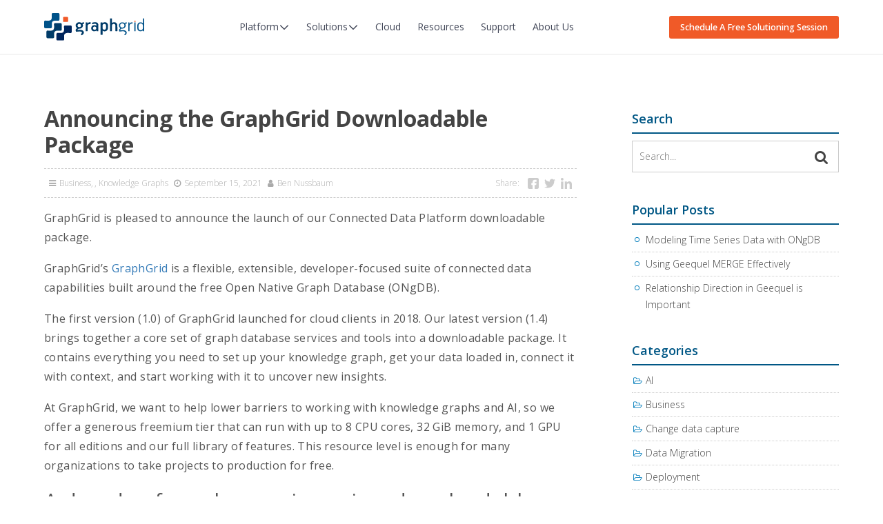

--- FILE ---
content_type: text/html; charset=UTF-8
request_url: https://graphgrid.com/blog/graphgrid-package/
body_size: 14440
content:
<!DOCTYPE html>
<html>
    <head>

        <meta charset="utf-8">
        <meta name="viewport" content="width=device-width, initial-scale=1, maximum-scale=1, user-scalable=no" />
        <meta name="google-site-verification" content="Y-RS4L8_9tkcg3xfl-a76MRkIxpML_BxKF8nnu9tlCM" />
        <title>Announcing the GraphGrid Downloadable Package - GraphGrid | Platform for Data &amp; Analytics &raquo;  :: GraphGrid</title>

        <link rel="icon" type="image/png" href="https://cdn.graphgrid.com/content/uploads/2020/10/30114606/Untitled-1-300x300-1.png">
        
        <meta name='robots' content='index, follow, max-image-preview:large, max-snippet:-1, max-video-preview:-1' />

	<!-- This site is optimized with the Yoast SEO Premium plugin v25.5 (Yoast SEO v26.7) - https://yoast.com/wordpress/plugins/seo/ -->
	<meta name="description" content="Announcing the launch of the GraphGrid downloadable package. A developer-focused suite of connected data capabilities built around ONgDB." />
	<link rel="canonical" href="https://graphgrid.com/blog/graphgrid-package/" />
	<meta property="og:locale" content="en_US" />
	<meta property="og:type" content="article" />
	<meta property="og:title" content="Announcing the GraphGrid Downloadable Package" />
	<meta property="og:description" content="Announcing the launch of the GraphGrid downloadable package. A developer-focused suite of connected data capabilities built around ONgDB." />
	<meta property="og:url" content="https://graphgrid.com/blog/graphgrid-package/" />
	<meta property="og:site_name" content="GraphGrid" />
	<meta property="article:publisher" content="https://facebook.com/graphgrid" />
	<meta property="article:published_time" content="2021-09-15T21:45:12+00:00" />
	<meta property="article:modified_time" content="2023-05-30T14:49:56+00:00" />
	<meta property="og:image" content="https://cdn.graphgrid.com/content/uploads/2015/04/25221922/logo%402x.png" />
	<meta property="og:image:width" content="363" />
	<meta property="og:image:height" content="100" />
	<meta property="og:image:type" content="image/png" />
	<meta name="author" content="Ben Nussbaum" />
	<meta name="twitter:card" content="summary_large_image" />
	<meta name="twitter:creator" content="@graphgrid" />
	<meta name="twitter:site" content="@graphgrid" />
	<meta name="twitter:label1" content="Written by" />
	<meta name="twitter:data1" content="Ben Nussbaum" />
	<meta name="twitter:label2" content="Est. reading time" />
	<meta name="twitter:data2" content="4 minutes" />
	<script type="application/ld+json" class="yoast-schema-graph">{"@context":"https://schema.org","@graph":[{"@type":"Article","@id":"https://graphgrid.com/blog/graphgrid-package/#article","isPartOf":{"@id":"https://graphgrid.com/blog/graphgrid-package/"},"author":{"name":"Ben Nussbaum","@id":"https://graphgrid.com/#/schema/person/1a1deba7fa058d6b0b4775cd67499cbd"},"headline":"Announcing the GraphGrid Downloadable Package","datePublished":"2021-09-15T21:45:12+00:00","dateModified":"2023-05-30T14:49:56+00:00","mainEntityOfPage":{"@id":"https://graphgrid.com/blog/graphgrid-package/"},"wordCount":866,"commentCount":0,"keywords":["Connected Data Platform","launch","product launch"],"articleSection":["Business","Knowledge Graphs"],"inLanguage":"en-US","potentialAction":[{"@type":"CommentAction","name":"Comment","target":["https://graphgrid.com/blog/graphgrid-package/#respond"]}]},{"@type":"WebPage","@id":"https://graphgrid.com/blog/graphgrid-package/","url":"https://graphgrid.com/blog/graphgrid-package/","name":"Announcing the GraphGrid Downloadable Package - GraphGrid | Platform for Data & Analytics","isPartOf":{"@id":"https://graphgrid.com/#website"},"datePublished":"2021-09-15T21:45:12+00:00","dateModified":"2023-05-30T14:49:56+00:00","author":{"@id":"https://graphgrid.com/#/schema/person/1a1deba7fa058d6b0b4775cd67499cbd"},"description":"Announcing the launch of the GraphGrid downloadable package. A developer-focused suite of connected data capabilities built around ONgDB.","breadcrumb":{"@id":"https://graphgrid.com/blog/graphgrid-package/#breadcrumb"},"inLanguage":"en-US","potentialAction":[{"@type":"ReadAction","target":["https://graphgrid.com/blog/graphgrid-package/"]}]},{"@type":"BreadcrumbList","@id":"https://graphgrid.com/blog/graphgrid-package/#breadcrumb","itemListElement":[{"@type":"ListItem","position":1,"name":"Blog","item":"https://graphgrid.com/blog/"},{"@type":"ListItem","position":2,"name":"Announcing the GraphGrid Downloadable Package"}]},{"@type":"WebSite","@id":"https://graphgrid.com/#website","url":"https://graphgrid.com/","name":"GraphGrid","description":"Solutions for a Connected World","potentialAction":[{"@type":"SearchAction","target":{"@type":"EntryPoint","urlTemplate":"https://graphgrid.com/?s={search_term_string}"},"query-input":{"@type":"PropertyValueSpecification","valueRequired":true,"valueName":"search_term_string"}}],"inLanguage":"en-US"},{"@type":"Person","@id":"https://graphgrid.com/#/schema/person/1a1deba7fa058d6b0b4775cd67499cbd","name":"Ben Nussbaum","image":{"@type":"ImageObject","inLanguage":"en-US","@id":"https://graphgrid.com/#/schema/person/image/","url":"https://secure.gravatar.com/avatar/dace7121b3bf47b3ba601a1d531814724abf468dfe78886dcc0ae721b2cb8cba?s=96&d=mm&r=g","contentUrl":"https://secure.gravatar.com/avatar/dace7121b3bf47b3ba601a1d531814724abf468dfe78886dcc0ae721b2cb8cba?s=96&d=mm&r=g","caption":"Ben Nussbaum"},"url":"https://graphgrid.com/blog/author/bennussbaum/"}]}</script>
	<!-- / Yoast SEO Premium plugin. -->


<link rel='dns-prefetch' href='//code.jquery.com' />
<link rel='dns-prefetch' href='//cdnjs.cloudflare.com' />
<link rel="alternate" title="oEmbed (JSON)" type="application/json+oembed" href="https://graphgrid.com/wp-json/oembed/1.0/embed?url=https%3A%2F%2Fgraphgrid.com%2Fblog%2Fgraphgrid-package%2F" />
<link rel="alternate" title="oEmbed (XML)" type="text/xml+oembed" href="https://graphgrid.com/wp-json/oembed/1.0/embed?url=https%3A%2F%2Fgraphgrid.com%2Fblog%2Fgraphgrid-package%2F&#038;format=xml" />
<style id='wp-img-auto-sizes-contain-inline-css' type='text/css'>
img:is([sizes=auto i],[sizes^="auto," i]){contain-intrinsic-size:3000px 1500px}
/*# sourceURL=wp-img-auto-sizes-contain-inline-css */
</style>
<style id='wp-emoji-styles-inline-css' type='text/css'>

	img.wp-smiley, img.emoji {
		display: inline !important;
		border: none !important;
		box-shadow: none !important;
		height: 1em !important;
		width: 1em !important;
		margin: 0 0.07em !important;
		vertical-align: -0.1em !important;
		background: none !important;
		padding: 0 !important;
	}
/*# sourceURL=wp-emoji-styles-inline-css */
</style>
<link rel='stylesheet' id='wp-block-library-css' href='https://graphgrid.com/wp-includes/css/dist/block-library/style.min.css?ver=6.9' type='text/css' media='all' />
<style id='global-styles-inline-css' type='text/css'>
:root{--wp--preset--aspect-ratio--square: 1;--wp--preset--aspect-ratio--4-3: 4/3;--wp--preset--aspect-ratio--3-4: 3/4;--wp--preset--aspect-ratio--3-2: 3/2;--wp--preset--aspect-ratio--2-3: 2/3;--wp--preset--aspect-ratio--16-9: 16/9;--wp--preset--aspect-ratio--9-16: 9/16;--wp--preset--color--black: #000000;--wp--preset--color--cyan-bluish-gray: #abb8c3;--wp--preset--color--white: #ffffff;--wp--preset--color--pale-pink: #f78da7;--wp--preset--color--vivid-red: #cf2e2e;--wp--preset--color--luminous-vivid-orange: #ff6900;--wp--preset--color--luminous-vivid-amber: #fcb900;--wp--preset--color--light-green-cyan: #7bdcb5;--wp--preset--color--vivid-green-cyan: #00d084;--wp--preset--color--pale-cyan-blue: #8ed1fc;--wp--preset--color--vivid-cyan-blue: #0693e3;--wp--preset--color--vivid-purple: #9b51e0;--wp--preset--gradient--vivid-cyan-blue-to-vivid-purple: linear-gradient(135deg,rgb(6,147,227) 0%,rgb(155,81,224) 100%);--wp--preset--gradient--light-green-cyan-to-vivid-green-cyan: linear-gradient(135deg,rgb(122,220,180) 0%,rgb(0,208,130) 100%);--wp--preset--gradient--luminous-vivid-amber-to-luminous-vivid-orange: linear-gradient(135deg,rgb(252,185,0) 0%,rgb(255,105,0) 100%);--wp--preset--gradient--luminous-vivid-orange-to-vivid-red: linear-gradient(135deg,rgb(255,105,0) 0%,rgb(207,46,46) 100%);--wp--preset--gradient--very-light-gray-to-cyan-bluish-gray: linear-gradient(135deg,rgb(238,238,238) 0%,rgb(169,184,195) 100%);--wp--preset--gradient--cool-to-warm-spectrum: linear-gradient(135deg,rgb(74,234,220) 0%,rgb(151,120,209) 20%,rgb(207,42,186) 40%,rgb(238,44,130) 60%,rgb(251,105,98) 80%,rgb(254,248,76) 100%);--wp--preset--gradient--blush-light-purple: linear-gradient(135deg,rgb(255,206,236) 0%,rgb(152,150,240) 100%);--wp--preset--gradient--blush-bordeaux: linear-gradient(135deg,rgb(254,205,165) 0%,rgb(254,45,45) 50%,rgb(107,0,62) 100%);--wp--preset--gradient--luminous-dusk: linear-gradient(135deg,rgb(255,203,112) 0%,rgb(199,81,192) 50%,rgb(65,88,208) 100%);--wp--preset--gradient--pale-ocean: linear-gradient(135deg,rgb(255,245,203) 0%,rgb(182,227,212) 50%,rgb(51,167,181) 100%);--wp--preset--gradient--electric-grass: linear-gradient(135deg,rgb(202,248,128) 0%,rgb(113,206,126) 100%);--wp--preset--gradient--midnight: linear-gradient(135deg,rgb(2,3,129) 0%,rgb(40,116,252) 100%);--wp--preset--font-size--small: 13px;--wp--preset--font-size--medium: 20px;--wp--preset--font-size--large: 36px;--wp--preset--font-size--x-large: 42px;--wp--preset--spacing--20: 0.44rem;--wp--preset--spacing--30: 0.67rem;--wp--preset--spacing--40: 1rem;--wp--preset--spacing--50: 1.5rem;--wp--preset--spacing--60: 2.25rem;--wp--preset--spacing--70: 3.38rem;--wp--preset--spacing--80: 5.06rem;--wp--preset--shadow--natural: 6px 6px 9px rgba(0, 0, 0, 0.2);--wp--preset--shadow--deep: 12px 12px 50px rgba(0, 0, 0, 0.4);--wp--preset--shadow--sharp: 6px 6px 0px rgba(0, 0, 0, 0.2);--wp--preset--shadow--outlined: 6px 6px 0px -3px rgb(255, 255, 255), 6px 6px rgb(0, 0, 0);--wp--preset--shadow--crisp: 6px 6px 0px rgb(0, 0, 0);}:where(.is-layout-flex){gap: 0.5em;}:where(.is-layout-grid){gap: 0.5em;}body .is-layout-flex{display: flex;}.is-layout-flex{flex-wrap: wrap;align-items: center;}.is-layout-flex > :is(*, div){margin: 0;}body .is-layout-grid{display: grid;}.is-layout-grid > :is(*, div){margin: 0;}:where(.wp-block-columns.is-layout-flex){gap: 2em;}:where(.wp-block-columns.is-layout-grid){gap: 2em;}:where(.wp-block-post-template.is-layout-flex){gap: 1.25em;}:where(.wp-block-post-template.is-layout-grid){gap: 1.25em;}.has-black-color{color: var(--wp--preset--color--black) !important;}.has-cyan-bluish-gray-color{color: var(--wp--preset--color--cyan-bluish-gray) !important;}.has-white-color{color: var(--wp--preset--color--white) !important;}.has-pale-pink-color{color: var(--wp--preset--color--pale-pink) !important;}.has-vivid-red-color{color: var(--wp--preset--color--vivid-red) !important;}.has-luminous-vivid-orange-color{color: var(--wp--preset--color--luminous-vivid-orange) !important;}.has-luminous-vivid-amber-color{color: var(--wp--preset--color--luminous-vivid-amber) !important;}.has-light-green-cyan-color{color: var(--wp--preset--color--light-green-cyan) !important;}.has-vivid-green-cyan-color{color: var(--wp--preset--color--vivid-green-cyan) !important;}.has-pale-cyan-blue-color{color: var(--wp--preset--color--pale-cyan-blue) !important;}.has-vivid-cyan-blue-color{color: var(--wp--preset--color--vivid-cyan-blue) !important;}.has-vivid-purple-color{color: var(--wp--preset--color--vivid-purple) !important;}.has-black-background-color{background-color: var(--wp--preset--color--black) !important;}.has-cyan-bluish-gray-background-color{background-color: var(--wp--preset--color--cyan-bluish-gray) !important;}.has-white-background-color{background-color: var(--wp--preset--color--white) !important;}.has-pale-pink-background-color{background-color: var(--wp--preset--color--pale-pink) !important;}.has-vivid-red-background-color{background-color: var(--wp--preset--color--vivid-red) !important;}.has-luminous-vivid-orange-background-color{background-color: var(--wp--preset--color--luminous-vivid-orange) !important;}.has-luminous-vivid-amber-background-color{background-color: var(--wp--preset--color--luminous-vivid-amber) !important;}.has-light-green-cyan-background-color{background-color: var(--wp--preset--color--light-green-cyan) !important;}.has-vivid-green-cyan-background-color{background-color: var(--wp--preset--color--vivid-green-cyan) !important;}.has-pale-cyan-blue-background-color{background-color: var(--wp--preset--color--pale-cyan-blue) !important;}.has-vivid-cyan-blue-background-color{background-color: var(--wp--preset--color--vivid-cyan-blue) !important;}.has-vivid-purple-background-color{background-color: var(--wp--preset--color--vivid-purple) !important;}.has-black-border-color{border-color: var(--wp--preset--color--black) !important;}.has-cyan-bluish-gray-border-color{border-color: var(--wp--preset--color--cyan-bluish-gray) !important;}.has-white-border-color{border-color: var(--wp--preset--color--white) !important;}.has-pale-pink-border-color{border-color: var(--wp--preset--color--pale-pink) !important;}.has-vivid-red-border-color{border-color: var(--wp--preset--color--vivid-red) !important;}.has-luminous-vivid-orange-border-color{border-color: var(--wp--preset--color--luminous-vivid-orange) !important;}.has-luminous-vivid-amber-border-color{border-color: var(--wp--preset--color--luminous-vivid-amber) !important;}.has-light-green-cyan-border-color{border-color: var(--wp--preset--color--light-green-cyan) !important;}.has-vivid-green-cyan-border-color{border-color: var(--wp--preset--color--vivid-green-cyan) !important;}.has-pale-cyan-blue-border-color{border-color: var(--wp--preset--color--pale-cyan-blue) !important;}.has-vivid-cyan-blue-border-color{border-color: var(--wp--preset--color--vivid-cyan-blue) !important;}.has-vivid-purple-border-color{border-color: var(--wp--preset--color--vivid-purple) !important;}.has-vivid-cyan-blue-to-vivid-purple-gradient-background{background: var(--wp--preset--gradient--vivid-cyan-blue-to-vivid-purple) !important;}.has-light-green-cyan-to-vivid-green-cyan-gradient-background{background: var(--wp--preset--gradient--light-green-cyan-to-vivid-green-cyan) !important;}.has-luminous-vivid-amber-to-luminous-vivid-orange-gradient-background{background: var(--wp--preset--gradient--luminous-vivid-amber-to-luminous-vivid-orange) !important;}.has-luminous-vivid-orange-to-vivid-red-gradient-background{background: var(--wp--preset--gradient--luminous-vivid-orange-to-vivid-red) !important;}.has-very-light-gray-to-cyan-bluish-gray-gradient-background{background: var(--wp--preset--gradient--very-light-gray-to-cyan-bluish-gray) !important;}.has-cool-to-warm-spectrum-gradient-background{background: var(--wp--preset--gradient--cool-to-warm-spectrum) !important;}.has-blush-light-purple-gradient-background{background: var(--wp--preset--gradient--blush-light-purple) !important;}.has-blush-bordeaux-gradient-background{background: var(--wp--preset--gradient--blush-bordeaux) !important;}.has-luminous-dusk-gradient-background{background: var(--wp--preset--gradient--luminous-dusk) !important;}.has-pale-ocean-gradient-background{background: var(--wp--preset--gradient--pale-ocean) !important;}.has-electric-grass-gradient-background{background: var(--wp--preset--gradient--electric-grass) !important;}.has-midnight-gradient-background{background: var(--wp--preset--gradient--midnight) !important;}.has-small-font-size{font-size: var(--wp--preset--font-size--small) !important;}.has-medium-font-size{font-size: var(--wp--preset--font-size--medium) !important;}.has-large-font-size{font-size: var(--wp--preset--font-size--large) !important;}.has-x-large-font-size{font-size: var(--wp--preset--font-size--x-large) !important;}
/*# sourceURL=global-styles-inline-css */
</style>

<style id='classic-theme-styles-inline-css' type='text/css'>
/*! This file is auto-generated */
.wp-block-button__link{color:#fff;background-color:#32373c;border-radius:9999px;box-shadow:none;text-decoration:none;padding:calc(.667em + 2px) calc(1.333em + 2px);font-size:1.125em}.wp-block-file__button{background:#32373c;color:#fff;text-decoration:none}
/*# sourceURL=/wp-includes/css/classic-themes.min.css */
</style>
<link rel='stylesheet' id='main-css' href='https://graphgrid.com/wp-content/themes/storybrand/style.css?ver=6.9' type='text/css' media='all' />
<link rel='stylesheet' id='stylesheet-css' href='https://graphgrid.com/wp-content/themes/storybrand/styles/stylesheet-d39b1c1f54.css?ver=6.9' type='text/css' media='all' />
<link rel='stylesheet' id='enlighterjs-css' href='https://graphgrid.com/wp-content/plugins/enlighter/cache/enlighterjs.min.css?ver=0t4/eycBYQD9g9z' type='text/css' media='all' />
<script type="text/javascript" src="https://code.jquery.com/jquery-3.6.0.min.js?ver=3.6.0" id="jquery-js"></script>
<script type="text/javascript" src="https://graphgrid.com/wp-content/plugins/svg-support/vendor/DOMPurify/DOMPurify.min.js?ver=2.5.8" id="bodhi-dompurify-library-js"></script>
<script type="text/javascript" id="bodhi_svg_inline-js-extra">
/* <![CDATA[ */
var svgSettings = {"skipNested":""};
//# sourceURL=bodhi_svg_inline-js-extra
/* ]]> */
</script>
<script type="text/javascript" src="https://graphgrid.com/wp-content/plugins/svg-support/js/min/svgs-inline-min.js" id="bodhi_svg_inline-js"></script>
<script type="text/javascript" id="bodhi_svg_inline-js-after">
/* <![CDATA[ */
cssTarget={"Bodhi":"img.style-svg","ForceInlineSVG":"style-svg"};ForceInlineSVGActive="false";frontSanitizationEnabled="on";
//# sourceURL=bodhi_svg_inline-js-after
/* ]]> */
</script>
<link rel="https://api.w.org/" href="https://graphgrid.com/wp-json/" /><link rel="alternate" title="JSON" type="application/json" href="https://graphgrid.com/wp-json/wp/v2/posts/4324" /><link rel="EditURI" type="application/rsd+xml" title="RSD" href="https://graphgrid.com/xmlrpc.php?rsd" />
<link rel='shortlink' href='https://graphgrid.com/?p=4324' />
			<!-- DO NOT COPY THIS SNIPPET! Start of Page Analytics Tracking for HubSpot WordPress plugin v11.3.37-->
			<script class="hsq-set-content-id" data-content-id="blog-post">
				var _hsq = _hsq || [];
				_hsq.push(["setContentType", "blog-post"]);
			</script>
			<!-- DO NOT COPY THIS SNIPPET! End of Page Analytics Tracking for HubSpot WordPress plugin -->
			<link rel="icon" href="https://cdn.graphgrid.com/content/uploads/2016/10/30172821/graphgrid_logo_markl.png" sizes="32x32" />
<link rel="icon" href="https://cdn.graphgrid.com/content/uploads/2016/10/30172821/graphgrid_logo_markl.png" sizes="192x192" />
<link rel="apple-touch-icon" href="https://cdn.graphgrid.com/content/uploads/2016/10/30172821/graphgrid_logo_markl.png" />
<meta name="msapplication-TileImage" content="https://cdn.graphgrid.com/content/uploads/2016/10/30172821/graphgrid_logo_markl.png" />

        <!-- Google tag (gtag.js) -->
<script async src="https://www.googletagmanager.com/gtag/js?id=G-8NSF0LSFVX"></script>
<script>
  window.dataLayer = window.dataLayer || [];
  function gtag(){dataLayer.push(arguments);}
  gtag('js', new Date());

  gtag('config', 'G-8NSF0LSFVX');
</script>
<!-- Google Tag Manager -->
<script>(function(w,d,s,l,i){w[l]=w[l]||[];w[l].push({'gtm.start':
new Date().getTime(),event:'gtm.js'});var f=d.getElementsByTagName(s)[0],
j=d.createElement(s),dl=l!='dataLayer'?'&l='+l:'';j.async=true;j.src=
'https://www.googletagmanager.com/gtm.js?id='+i+dl;f.parentNode.insertBefore(j,f);
})(window,document,'script','dataLayer','GTM-TNNN4M75');</script>
<!-- End Google Tag Manager -->
        <script async defer src="https://buttons.github.io/buttons.js"></script>

        <script src="https://use.fontawesome.com/179f4024f4.js"></script>

    </head>

    
    <body class="wp-singular post-template-default single single-post postid-4324 single-format-standard wp-theme-storybrand theme-graphgrid">

        <script type="text/javascript">
_linkedin_partner_id = "4060348";
window._linkedin_data_partner_ids = window._linkedin_data_partner_ids || [];
window._linkedin_data_partner_ids.push(_linkedin_partner_id);
</script><script type="text/javascript">
(function(l) {
if (!l){window.lintrk = function(a,b){window.lintrk.q.push([a,b])};
window.lintrk.q=[]}
var s = document.getElementsByTagName("script")[0];
var b = document.createElement("script");
b.type = "text/javascript";b.async = true;
b.src = "https://snap.licdn.com/li.lms-analytics/insight.min.js";
s.parentNode.insertBefore(b, s);})(window.lintrk);
</script>
<noscript>
<img height="1" width="1" style="display:none;" alt="" src="https://px.ads.linkedin.com/collect/?pid=4060348&fmt=gif" />
</noscript>
<!-- Google Tag Manager (noscript) -->
<noscript><iframe src="https://www.googletagmanager.com/ns.html?id=GTM-TNNN4M75"
height="0" width="0" style="display:none;visibility:hidden"></iframe></noscript>
<!-- End Google Tag Manager (noscript) -->
        <!-- <div class="animsition"> -->
        <div class="overhide"> <!-- Start: Hide elements overlaping page -->

            <div class="ie-notice"><p>This site is not optimized for Internet Explorer 9 and lower. Please choose another browser or upgrade your existing browser in order get the best experience of this website.</p></div>

            <!-- header goes here -->

            <div class="page-wrap">
                <div class="page-wrap-overlay hidemenu"></div>

                <div class="header-spacer"></div>

                <div class="main-header">
    <nav class="container">
        <a href="https://graphgrid.com" class="logo">
            <img src="https://cdn.graphgrid.com/content/uploads/2020/10/30114603/graphgrid_logo.svg" alt="graphgrid logo">        </a>

        <div class="mobile-wrap">
            <div class="flex">

                <ul class="main-nav">
                    <li data-dropdown><a href="/platform/" target="">Platform<svg width="24px" height="24px" viewBox="0 0 24 24" fill="none" xmlns="http://www.w3.org/2000/svg">
<path d="M4 9L12 17L20 9" stroke="black" stroke-width="2" stroke-linecap="round" stroke-linejoin="round"/>
</svg>
</a><button class="dropdown-arrow"></button><div class="dropdown"><div class="column"><p>The GraphGrid Graph + AI Platform</p><a href="/platform/" target="">Graph + AI Platform Overview</a><a href="/platform/#native-graph-engine" target="">Graph Data & Analytics</a><a href="/platform/#machine-learning" target="">Graph-Enhanced Data Science & AI</a><hr><a href="/platform/native-graph-engine" target="">Native Graph Engine</a><a href="/platform/collaborative-knowledge-graph-manager" target="">Collaborative Knowledge Graph Manager</a><a href="/platform/graph-change-data-capture" target="">Graph Change Data Capture</a><a href="/platform/graph-based-natural-language-search" target="">Graph-Based Natural Language Search</a><a href="/platform/graph-enhanced-natural-language-processing" target="">Graph-Enhanced NLP</a><a href="/platform/graph-enhanced-machine-learning" target="">Graph-Enhanced ML</a><a href="/platform/ai-ops" target="">AIOps (MLOps+)</a><a href="/platform/graph-ops" target="">GraphOps</a><hr><a href="/cdp-downloads/" target="">Downloads</a><a href="/cdp/editions-pricing/" target="">Editions & Pricing</a><a href="https://docs.graphgrid.com/" target="_blank">Documentation</a></div></div></li><li data-dropdown><a href="/solutions/" target="">Solutions<svg width="24px" height="24px" viewBox="0 0 24 24" fill="none" xmlns="http://www.w3.org/2000/svg">
<path d="M4 9L12 17L20 9" stroke="black" stroke-width="2" stroke-linecap="round" stroke-linejoin="round"/>
</svg>
</a><button class="dropdown-arrow"></button><div class="dropdown"><div class="column"><p>Solutions By Industry</p><a href="/solutions/financial-services" target="">Financial Services</a><a href="/solutions/government" target="">Government</a><a href="/solutions/healthcare" target="">Healthcare</a></div></div></li><li ><a href="/cloud/" target="">Cloud</a></li><li ><a href="/resources/" target="">Resources</a></li><li ><a href="/support/" target="">Support</a></li><li ><a href="/about-us/" target="">About Us</a></li>                </ul>

                <ul class="app-nav">
                    <li><a href="/get-started-free/" target="" class="btn">Schedule A Free Solutioning Session</a></li>                </ul>

            </div>
        </div>

        <a href="/get-started-free/" target="" class="sb-btn primary small app-nav-mobile">Start Free</a>
        <div class="mobile-menu-trigger">
            <span></span>
            <span></span>
            <span></span>
        </div>
    </nav>
</div>
                <!-- Start: Page Content -->

                <div class="animsition">

                

<div class="blog-page container hideme addAnimation" data-animation="fadeInUp">
	<div class="left">

		<div class="single-blog-post">
			<div class="title">
				<p class="text">Announcing the GraphGrid Downloadable Package</p>
			</div>

			<div class="blog-info">
				<div class="information">
					<div class="category"><a href="https://graphgrid.com/blog/category/business/" rel="category tag">Business</a>, <a href="https://graphgrid.com/blog/category/knowledge-graphs/" rel="category tag">Knowledge Graphs</a></div>
					<p class="date">September 15, 2021</p>
					<p class="author"><a href="https://graphgrid.com/blog/author/bennussbaum/">Ben Nussbaum</a></p>
				</div>
				<div class="share">
					<p>Share:</p>

					<a href="http://www.facebook.com/share.php?u=https://graphgrid.com/blog/graphgrid-package/&title=Announcing the GraphGrid Downloadable Package" target="popup" onclick="window.open('http://www.facebook.com/share.php?u=https://graphgrid.com/blog/graphgrid-package/&title=Announcing the GraphGrid Downloadable Package','popup','width=600,height=600'); return false;"><svg viewBox="0 0 512 512" xmlns="http://www.w3.org/2000/svg"><path d="m437 0h-362c-41.351562 0-75 33.648438-75 75v362c0 41.351562 33.648438 75 75 75h151v-181h-60v-90h60v-61c0-49.628906 40.371094-90 90-90h91v90h-91v61h91l-15 90h-76v181h121c41.351562 0 75-33.648438 75-75v-362c0-41.351562-33.648438-75-75-75zm0 0"/></svg></a>
					<a href="http://twitter.com/intent/tweet?status=Announcing the GraphGrid Downloadable Package+https://graphgrid.com/?p=4324" target="popup" onclick="window.open('http://twitter.com/intent/tweet?status=Announcing the GraphGrid Downloadable Package+https://graphgrid.com/?p=4324','popup','width=600,height=600'); return false;"><svg version="1.1" id="Capa_1" xmlns="http://www.w3.org/2000/svg" xmlns:xlink="http://www.w3.org/1999/xlink" x="0px" y="0px"
	 viewBox="0 0 512 512" style="enable-background:new 0 0 512 512;" xml:space="preserve">
<g>
	<g>
		<path d="M512,97.248c-19.04,8.352-39.328,13.888-60.48,16.576c21.76-12.992,38.368-33.408,46.176-58.016
			c-20.288,12.096-42.688,20.64-66.56,25.408C411.872,60.704,384.416,48,354.464,48c-58.112,0-104.896,47.168-104.896,104.992
			c0,8.32,0.704,16.32,2.432,23.936c-87.264-4.256-164.48-46.08-216.352-109.792c-9.056,15.712-14.368,33.696-14.368,53.056
			c0,36.352,18.72,68.576,46.624,87.232c-16.864-0.32-33.408-5.216-47.424-12.928c0,0.32,0,0.736,0,1.152
			c0,51.008,36.384,93.376,84.096,103.136c-8.544,2.336-17.856,3.456-27.52,3.456c-6.72,0-13.504-0.384-19.872-1.792
			c13.6,41.568,52.192,72.128,98.08,73.12c-35.712,27.936-81.056,44.768-130.144,44.768c-8.608,0-16.864-0.384-25.12-1.44
			C46.496,446.88,101.6,464,161.024,464c193.152,0,298.752-160,298.752-298.688c0-4.64-0.16-9.12-0.384-13.568
			C480.224,136.96,497.728,118.496,512,97.248z"/>
	</g>
</g>
<g>
</g>
<g>
</g>
<g>
</g>
<g>
</g>
<g>
</g>
<g>
</g>
<g>
</g>
<g>
</g>
<g>
</g>
<g>
</g>
<g>
</g>
<g>
</g>
<g>
</g>
<g>
</g>
<g>
</g>
</svg>
</a>
					<a href="http://www.linkedin.com/shareArticle?mini=true&url=https://graphgrid.com/blog/graphgrid-package/&title=Announcing the GraphGrid Downloadable Package&source=https://graphgrid.com" target="popup" onclick="window.open('http://www.linkedin.com/shareArticle?mini=true&url=https://graphgrid.com/blog/graphgrid-package/&title=Announcing the GraphGrid Downloadable Package&source=https://graphgrid.com','popup','width=600,height=600'); return false;"><svg id="Bold" enable-background="new 0 0 24 24" height="512" viewBox="0 0 24 24" width="512" xmlns="http://www.w3.org/2000/svg"><path d="m23.994 24v-.001h.006v-8.802c0-4.306-.927-7.623-5.961-7.623-2.42 0-4.044 1.328-4.707 2.587h-.07v-2.185h-4.773v16.023h4.97v-7.934c0-2.089.396-4.109 2.983-4.109 2.549 0 2.587 2.384 2.587 4.243v7.801z"/><path d="m.396 7.977h4.976v16.023h-4.976z"/><path d="m2.882 0c-1.591 0-2.882 1.291-2.882 2.882s1.291 2.909 2.882 2.909 2.882-1.318 2.882-2.909c-.001-1.591-1.292-2.882-2.882-2.882z"/></svg></a>
				</div>
			</div>

			<div class="blog-content typo-container">
				<p>GraphGrid is pleased to announce the launch of our Connected Data Platform downloadable package.</p>
<p>GraphGrid’s <a href="/cdp/">GraphGrid</a> is a flexible, extensible, developer-focused suite of connected data capabilities built around the free Open Native Graph Database (ONgDB).</p>
<p>The first version (1.0) of GraphGrid launched for cloud clients in 2018. Our latest version (1.4) brings together a core set of graph database services and tools into a downloadable package. It contains everything you need to set up your knowledge graph, get your data loaded in, connect it with context, and start working with it to uncover new insights.</p>
<p>At GraphGrid, we want to help lower barriers to working with knowledge graphs and AI, so we offer a generous freemium tier that can run with up to 8 CPU cores, 32 GiB memory, and 1 GPU for all editions and our full library of features. This resource level is enough for many organizations to take projects to production for free.</p>
<h2>A decade of graph experience in a downloadable package</h2>
<p>With more than a decade of experience architecting solutions for working with connected data, we’ve spent the time figuring out the foundational engineering so you can quickly put it to work. The GraphGrid downloadable package gets you to the discovery of new insights and AI integration faster, and lowers barriers so you can build smarter applications and move your business forward.</p>
<h3>Save time and effort.</h3>
<p>You don’t have to build it from scratch. We’ve solved the most demanding challenges of developing a connected data platform for your business.</p>
<h3>Better collaboration.</h3>
<p>Eliminate data silos and collaborate more effectively across your knowledge graph. Centralized model management and taxonomy give your organization powerful customizability, access, and control.</p>
<h3>Empower your analysts.</h3>
<p>Give your data engineers and analysts tools to utilize the entirety of your data connected with graph technology. Take advantage of our powerful Showme capability to create dynamic API’s.</p>
<h3>Discover deeper, more complete insights.</h3>
<p>Put your data into context and enhance your analysis. Find new patterns and connections faster. You see more insights with better accuracy.</p>
<h3>Google-like search experience.</h3>
<p>Create a natural language <a href="/cdp/search/">search experience</a> with meaningful contextual results from your graph data. GraphGrid allows you to quickly and effectively configure a Google-like search experience without the headaches of keeping everything under the hood up-to-date.</p>
<h3>AI readiness.</h3>
<p>Prepare your data for AI by providing structure, distance, and context for graph embeddings that feed your AI models. Foster easy scaling, support machine learning, and improve data lineage and traceability.</p>
<h2>Include unstructured data in your analysis</h2>
<p><a href="/cdp/nlp/">Natural language processing</a> takes unstructured data in any form- documents, a newsfeed, or social media- and connects it into your existing knowledge graph context to gain deeper, more complete insights.</p>
<h2>Solve Big Problems with Connected Data</h2>
<p>GraphGrid has unlimited potential for solving problems with connected data. Fraud detection and analysis and Know Your Customer (KYC) insights are use cases where humans and machine-driven processes come together to create real-time knowledge for identifying key patterns of interest and risk-relevant pathways.</p>
<p>With GraphGrid you can quickly and easily identify patterns of fraud behavior that are unseeable with traditional analytics. The system can then push information directly to the right analyst, drastically increasing speed, accuracy, and productivity.</p>
<p>By connecting disparate data sources with context using GraphGrid, you can see a holistic view of customer information so you can serve your customers better. Or, use your connected data to identify behavioral patterns and inform or predict the most likely next steps and outcomes.</p>
<h2>Editions, Price, and Availability</h2>
<p>GraphGrid&#8217;s downloadable package is available in two editions: <a href="/cdp/editions-pricing/">Enterprise and Ecommerce</a>. Both editions include a full feature set. Enterprise edition includes Natural Language Processing (NLP) capabilities so you can turn text-based information into connected data. Ecommerce edition includes tools to create a smart shopping experience for customers and manage things like payment processing, invoicing, and order tracking.</p>
<p>GraphGrid 1.4 launches on Sept. 15, 2021, followed by a bi-annual release schedule. Version (1.4) includes 8 CPU cores, 32 GiB memory, and 1 GPU for all editions and their features and can be used through production <a href="/cdp/editions-pricing/">for FREE</a>.</p>
<p>Need more capacity or interested in having us run it in our cloud? <a href="mailto:support@graphgrid.com">Contact us</a>!</p>
<p>This foundational launch of a core GraphGrid downloadable package feature set kicks off a series of bi-annually released updates to continue adding to and improving the product with the support and feedback of the community.</p>
<h2>Who are we?</h2>
<p><strong>We are passionate graph pioneers!</strong></p>
<p>Working with your data in context in a graph platform is a game-changer. We seek to lower the barriers to knowledge graph technology and AI and make it more accessible for all.</p>
<p>GraphGrid was formed to lower the barriers organizations face to adopting graph technology and working with AI. We are committed to <a href="https://www.graphfoundation.org">The Graph Foundation</a>’s mission to advance <a href="https://www.graphfoundation.org/ongdb">ONgDB</a> (Open Native Graph Database) as a fully open-source product and we are the most significant contributor to the project.</p>
<p>With more than a decade of experience building graph-based systems, strategies, and tools, we understand what it takes to overcome the challenges and avoid pitfalls in the graph space. We’ve built connected data solutions across industries like entertainment, transportation, healthcare, the federal government, and the military with clients across the Americas, EMEA, and APAC.</p>
			</div>
		</div>
	</div>

	<div class="right">
		<div class="sidebar-section">
	<p class="title">Search</p>

	<div class="search">

		<form role="search" method="get" id="searchform" class="searchform" action="https://graphgrid.com/">
			<div>
				<input type="text" placeholder="Search..." value="" name="s" id="s" />
				<button type="submit" id="searchsubmit" form="search-form" value="Search"><i class="fa fa-search"></i></button>
			</div>
		</form>

	</div>
</div>

<div class="sidebar-section">
	<p class="title">Popular Posts</p>
	<div class="list">
		<ul class="posts">
						    <li><a href="https://graphgrid.com/blog/modeling-time-series-data-with-neo4j/">Modeling Time Series Data with ONgDB</a></li>
						    <li><a href="https://graphgrid.com/blog/using-neo4j-cypher-merge-effectively/">Using Geequel MERGE Effectively</a></li>
						    <li><a href="https://graphgrid.com/blog/relationship-direction-in-cypher-is-important/">Relationship Direction in Geequel is Important</a></li>
					</ul>
	</div>
</div>

<div class="sidebar-section">
	<p class="title">Categories</p>
	<div class="list">
		<ul class="post-categories">
			<li><a href="https://graphgrid.com/blog/category/ai/">AI</a></li><li><a href="https://graphgrid.com/blog/category/business/">Business</a></li><li><a href="https://graphgrid.com/blog/category/change-data-capture/">Change data capture</a></li><li><a href="https://graphgrid.com/blog/category/data-migration/">Data Migration</a></li><li><a href="https://graphgrid.com/blog/category/deployment/">Deployment</a></li><li><a href="https://graphgrid.com/blog/category/devops/">DevOps</a></li><li><a href="https://graphgrid.com/blog/category/education/">Education</a></li><li><a href="https://graphgrid.com/blog/category/elasticsearch/">ElasticSearch</a></li><li><a href="https://graphgrid.com/blog/category/gamification/">Gamification</a></li><li><a href="https://graphgrid.com/blog/category/graph-databases/">Graph Databases</a></li><li><a href="https://graphgrid.com/blog/category/graph-thinking/">Graph Thinking</a></li><li><a href="https://graphgrid.com/blog/category/identity-and-access-management/">Identity and Access Management</a></li><li><a href="https://graphgrid.com/blog/category/knowledge-graphs/">Knowledge Graphs</a></li><li><a href="https://graphgrid.com/blog/category/linux/">Linux</a></li><li><a href="https://graphgrid.com/blog/category/master-data-management/">Master Data Management</a></li><li><a href="https://graphgrid.com/blog/category/natural-language-processing/">Natural Language Processing</a></li><li><a href="https://graphgrid.com/blog/category/network-and-it-operations/">Network and IT Operations</a></li><li><a href="https://graphgrid.com/blog/category/ongdb/">ONgDB</a></li><li><a href="https://graphgrid.com/blog/category/ongdb-enterprise/">ONgDB Enterprise</a></li><li><a href="https://graphgrid.com/blog/category/open-source-intelligence/">Open Source Intelligence</a></li><li><a href="https://graphgrid.com/blog/category/prescriptive-recommendations/">Prescriptive Recommendations</a></li><li><a href="https://graphgrid.com/blog/category/reliability/">Reliability</a></li><li><a href="https://graphgrid.com/blog/category/scalability/">Scalability</a></li><li><a href="https://graphgrid.com/blog/category/search/">Search</a></li><li><a href="https://graphgrid.com/blog/category/ubuntu/">Ubuntu</a></li><li><a href="https://graphgrid.com/blog/category/uncategorized/">Uncategorized</a></li>		</ul>
	</div>
</div>

<div class="sidebar-section">
	<p class="title">Tags</p>
	<div class="tags">
		<a href="https://graphgrid.com/blog/tag/bi-directional-relationships/" rel="tag">Bi-Directional Relationships</a><a href="https://graphgrid.com/blog/tag/connected-data/" rel="tag">Connected Data</a><a href="https://graphgrid.com/blog/tag/dense-nodes/" rel="tag">Dense Nodes</a><a href="https://graphgrid.com/blog/tag/geequel/" rel="tag">Geequel</a><a href="https://graphgrid.com/blog/tag/ongdb/" rel="tag">ONgDB</a><a href="https://graphgrid.com/blog/tag/relationship-direction/" rel="tag">Relationship Direction</a><a href="https://graphgrid.com/blog/tag/relationships/" rel="tag">Relationships</a> 
	</div>
</div>	</div>
</div>

                
                <!-- footer goes here -->

                <div class="main-footer graphgrid">
                    <div class="container">
                        <div class="navs">
                            <a href="https://graphgrid.com" class="logo">
                                <img src="https://cdn.graphgrid.com/content/uploads/2020/10/30114603/graphgrid_logo.svg" alt="graphgrid logo">                            </a>

                            <nav class="navigation">
                                                                    <div class="column">
                                        <p class="title">GraphGrid</p>
                                        <ul>
                                            <li><a href="/platform/" target=""><span>Graph + AI Platform</span></a></li><li><a href="/cloud/" target=""><span>Managed Cloud Service</span></a></li><li><a href="/solutions/" target=""><span>Solutions</span></a></li><li><a href="https://docs.graphgrid.com" target="_blank"><span>Documentation</span></a></li><li><a href="/government/" target=""><span>Government</span></a></li>                                        </ul>
                                    </div>
                                                                    <div class="column">
                                        <p class="title">Work with Us</p>
                                        <ul>
                                            <li><a href="/get-started-free/" target=""><span>Schedule A Free Solutioning Session</span></a></li><li><a href="/blog/" target=""><span>Blog</span></a></li><li><a href="/about-us/" target=""><span>About Us</span></a></li><li><a href="/contact-us/" target=""><span>Contact Us</span></a></li>                                        </ul>
                                    </div>
                                                                    <div class="column">
                                        <p class="title">Community</p>
                                        <ul>
                                            <li><a href="https://support.graphgrid.com" target=""><span>GraphGrid Support</span></a></li><li><a href="/resources" target=""><span>Learning Resources</span></a></li><li><a href="https://discord.gg/XrdRSeaGGM" target=""><span>Discord</span></a></li><li><a href="https://github.com/graphgrid" target=""><span>Open Source</span></a></li>                                        </ul>
                                    </div>
                                                            </nav>
                        </div>

                        <div class="newsletter">
                            <p class="title">Stay Connected</p>

                            <p class="subtitle">Subscribe to our newsletter</p><p><a href="https://graphgrid.com/subscribe/" target="Subscribe" class="sb-btn primary">Subscribe</a></p>
                                                            <p class="subtitle">Join Us</p>

                                <ul class="social">
                                    <li><a href="https://facebook.com/graphgrid" target="_blank"><svg viewBox="0 0 512 512" xmlns="http://www.w3.org/2000/svg"><path d="m437 0h-362c-41.351562 0-75 33.648438-75 75v362c0 41.351562 33.648438 75 75 75h151v-181h-60v-90h60v-61c0-49.628906 40.371094-90 90-90h91v90h-91v61h91l-15 90h-76v181h121c41.351562 0 75-33.648438 75-75v-362c0-41.351562-33.648438-75-75-75zm0 0"/></svg></a></li><li><a href="https://twitter.com/graphgrid" target="_blank"><svg version="1.1" id="Capa_1" xmlns="http://www.w3.org/2000/svg" xmlns:xlink="http://www.w3.org/1999/xlink" x="0px" y="0px"
	 viewBox="0 0 512 512" style="enable-background:new 0 0 512 512;" xml:space="preserve">
<g>
	<g>
		<path d="M512,97.248c-19.04,8.352-39.328,13.888-60.48,16.576c21.76-12.992,38.368-33.408,46.176-58.016
			c-20.288,12.096-42.688,20.64-66.56,25.408C411.872,60.704,384.416,48,354.464,48c-58.112,0-104.896,47.168-104.896,104.992
			c0,8.32,0.704,16.32,2.432,23.936c-87.264-4.256-164.48-46.08-216.352-109.792c-9.056,15.712-14.368,33.696-14.368,53.056
			c0,36.352,18.72,68.576,46.624,87.232c-16.864-0.32-33.408-5.216-47.424-12.928c0,0.32,0,0.736,0,1.152
			c0,51.008,36.384,93.376,84.096,103.136c-8.544,2.336-17.856,3.456-27.52,3.456c-6.72,0-13.504-0.384-19.872-1.792
			c13.6,41.568,52.192,72.128,98.08,73.12c-35.712,27.936-81.056,44.768-130.144,44.768c-8.608,0-16.864-0.384-25.12-1.44
			C46.496,446.88,101.6,464,161.024,464c193.152,0,298.752-160,298.752-298.688c0-4.64-0.16-9.12-0.384-13.568
			C480.224,136.96,497.728,118.496,512,97.248z"/>
	</g>
</g>
<g>
</g>
<g>
</g>
<g>
</g>
<g>
</g>
<g>
</g>
<g>
</g>
<g>
</g>
<g>
</g>
<g>
</g>
<g>
</g>
<g>
</g>
<g>
</g>
<g>
</g>
<g>
</g>
<g>
</g>
</svg>
</a></li><li><a href="https://www.linkedin.com/company/graphgrid" target="_blank"><svg id="Bold" enable-background="new 0 0 24 24" height="512" viewBox="0 0 24 24" width="512" xmlns="http://www.w3.org/2000/svg"><path d="m23.994 24v-.001h.006v-8.802c0-4.306-.927-7.623-5.961-7.623-2.42 0-4.044 1.328-4.707 2.587h-.07v-2.185h-4.773v16.023h4.97v-7.934c0-2.089.396-4.109 2.983-4.109 2.549 0 2.587 2.384 2.587 4.243v7.801z"/><path d="m.396 7.977h4.976v16.023h-4.976z"/><path d="m2.882 0c-1.591 0-2.882 1.291-2.882 2.882s1.291 2.909 2.882 2.909 2.882-1.318 2.882-2.909c-.001-1.591-1.292-2.882-2.882-2.882z"/></svg></a></li><li><a href="https://github.com/graphgrid" target="_blank"><svg enable-background="new 0 0 24 24" height="512" viewBox="0 0 24 24" width="512" xmlns="http://www.w3.org/2000/svg"><path d="m12 .5c-6.63 0-12 5.28-12 11.792 0 5.211 3.438 9.63 8.205 11.188.6.111.82-.254.82-.567 0-.28-.01-1.022-.015-2.005-3.338.711-4.042-1.582-4.042-1.582-.546-1.361-1.335-1.725-1.335-1.725-1.087-.731.084-.716.084-.716 1.205.082 1.838 1.215 1.838 1.215 1.07 1.803 2.809 1.282 3.495.981.108-.763.417-1.282.76-1.577-2.665-.295-5.466-1.309-5.466-5.827 0-1.287.465-2.339 1.235-3.164-.135-.298-.54-1.497.105-3.121 0 0 1.005-.316 3.3 1.209.96-.262 1.98-.392 3-.398 1.02.006 2.04.136 3 .398 2.28-1.525 3.285-1.209 3.285-1.209.645 1.624.24 2.823.12 3.121.765.825 1.23 1.877 1.23 3.164 0 4.53-2.805 5.527-5.475 5.817.42.354.81 1.077.81 2.182 0 1.578-.015 2.846-.015 3.229 0 .309.21.678.825.56 4.801-1.548 8.236-5.97 8.236-11.173 0-6.512-5.373-11.792-12-11.792z"/></svg></a></li><li><a href="https://www.youtube.com/graphgrid" target="_blank"><svg viewBox="0 0 461.001 461.001">
	<path d="M365.257,67.393H95.744C42.866,67.393,0,110.259,0,163.137v134.728
		c0,52.878,42.866,95.744,95.744,95.744h269.513c52.878,0,95.744-42.866,95.744-95.744V163.137
		C461.001,110.259,418.135,67.393,365.257,67.393z M300.506,237.056l-126.06,60.123c-3.359,1.602-7.239-0.847-7.239-4.568V168.607
		c0-3.774,3.982-6.22,7.348-4.514l126.06,63.881C304.363,229.873,304.298,235.248,300.506,237.056z"/>
</svg></a></li>                                </ul>
                                                    </div>
                    </div>

                    <div class="copyright"><ul><li><a href="/privacy/" target="">Privacy Policy</a></li><li><a href="/terms/" target="">Site Terms</a></li><li><a href="/service-terms/" target="">Service Terms</a></li></ul><p>© **YEAR** GraphGrid, Inc. All rights reserved.</p></div>                </div>

                
                </div>

                <!-- End: Page Content -->

            </div>
        </div> <!-- End: Hide elements overlaping page -->
        <!-- </div> -->

        <script type="speculationrules">
{"prefetch":[{"source":"document","where":{"and":[{"href_matches":"/*"},{"not":{"href_matches":["/wp-*.php","/wp-admin/*","/wp-content/uploads/*","/wp-content/*","/wp-content/plugins/*","/wp-content/themes/storybrand/*","/*\\?(.+)"]}},{"not":{"selector_matches":"a[rel~=\"nofollow\"]"}},{"not":{"selector_matches":".no-prefetch, .no-prefetch a"}}]},"eagerness":"conservative"}]}
</script>
<script type="text/javascript" src="https://graphgrid.com/wp-content/themes/storybrand/scripts/min/cycle2-5a2a78a8ca.js" id="cycle2-js"></script>
<script type="text/javascript" src="https://graphgrid.com/wp-content/themes/storybrand/scripts/min/animations-5f6f1a4f6e.js" id="animations-js"></script>
<script type="text/javascript" src="https://graphgrid.com/wp-content/themes/storybrand/scripts/min/dzsparallaxer-ec6f4266a5.js" id="dzsparallaxer-js"></script>
<script type="text/javascript" src="https://cdnjs.cloudflare.com/ajax/libs/OwlCarousel2/2.3.2/owl.carousel.js" id="owl-js"></script>
<script type="text/javascript" src="https://graphgrid.com/wp-content/themes/storybrand/scripts/min/video-da12721acf.js" id="video-js"></script>
<script type="text/javascript" id="blog-js-extra">
/* <![CDATA[ */
var blogloadmore_ajax_obj = {"ajaxurl":"https://graphgrid.com/wp-admin/admin-ajax.php"};
//# sourceURL=blog-js-extra
/* ]]> */
</script>
<script type="text/javascript" src="https://graphgrid.com/wp-content/themes/storybrand/scripts/min/blog-fd46edb6e0.js" id="blog-js"></script>
<script type="text/javascript" src="https://graphgrid.com/wp-content/themes/storybrand/scripts/min/functions-cdf87b5887.js" id="functions-js"></script>
<script type="text/javascript" src="https://graphgrid.com/wp-content/plugins/enlighter/cache/enlighterjs.min.js?ver=0t4/eycBYQD9g9z" id="enlighterjs-js"></script>
<script type="text/javascript" id="enlighterjs-js-after">
/* <![CDATA[ */
!function(e,n){if("undefined"!=typeof EnlighterJS){var o={"selectors":{"block":"pre.EnlighterJSRAW","inline":"code.EnlighterJSRAW"},"options":{"indent":4,"ampersandCleanup":true,"linehover":true,"rawcodeDbclick":false,"textOverflow":"break","linenumbers":true,"theme":"enlighter","language":"enlighter","retainCssClasses":false,"collapse":false,"toolbarOuter":"","toolbarTop":"{BTN_RAW}{BTN_COPY}{BTN_WINDOW}{BTN_WEBSITE}","toolbarBottom":""}};(e.EnlighterJSINIT=function(){EnlighterJS.init(o.selectors.block,o.selectors.inline,o.options)})()}else{(n&&(n.error||n.log)||function(){})("Error: EnlighterJS resources not loaded yet!")}}(window,console);
//# sourceURL=enlighterjs-js-after
/* ]]> */
</script>
<script id="wp-emoji-settings" type="application/json">
{"baseUrl":"https://s.w.org/images/core/emoji/17.0.2/72x72/","ext":".png","svgUrl":"https://s.w.org/images/core/emoji/17.0.2/svg/","svgExt":".svg","source":{"concatemoji":"https://graphgrid.com/wp-includes/js/wp-emoji-release.min.js?ver=6.9"}}
</script>
<script type="module">
/* <![CDATA[ */
/*! This file is auto-generated */
const a=JSON.parse(document.getElementById("wp-emoji-settings").textContent),o=(window._wpemojiSettings=a,"wpEmojiSettingsSupports"),s=["flag","emoji"];function i(e){try{var t={supportTests:e,timestamp:(new Date).valueOf()};sessionStorage.setItem(o,JSON.stringify(t))}catch(e){}}function c(e,t,n){e.clearRect(0,0,e.canvas.width,e.canvas.height),e.fillText(t,0,0);t=new Uint32Array(e.getImageData(0,0,e.canvas.width,e.canvas.height).data);e.clearRect(0,0,e.canvas.width,e.canvas.height),e.fillText(n,0,0);const a=new Uint32Array(e.getImageData(0,0,e.canvas.width,e.canvas.height).data);return t.every((e,t)=>e===a[t])}function p(e,t){e.clearRect(0,0,e.canvas.width,e.canvas.height),e.fillText(t,0,0);var n=e.getImageData(16,16,1,1);for(let e=0;e<n.data.length;e++)if(0!==n.data[e])return!1;return!0}function u(e,t,n,a){switch(t){case"flag":return n(e,"\ud83c\udff3\ufe0f\u200d\u26a7\ufe0f","\ud83c\udff3\ufe0f\u200b\u26a7\ufe0f")?!1:!n(e,"\ud83c\udde8\ud83c\uddf6","\ud83c\udde8\u200b\ud83c\uddf6")&&!n(e,"\ud83c\udff4\udb40\udc67\udb40\udc62\udb40\udc65\udb40\udc6e\udb40\udc67\udb40\udc7f","\ud83c\udff4\u200b\udb40\udc67\u200b\udb40\udc62\u200b\udb40\udc65\u200b\udb40\udc6e\u200b\udb40\udc67\u200b\udb40\udc7f");case"emoji":return!a(e,"\ud83e\u1fac8")}return!1}function f(e,t,n,a){let r;const o=(r="undefined"!=typeof WorkerGlobalScope&&self instanceof WorkerGlobalScope?new OffscreenCanvas(300,150):document.createElement("canvas")).getContext("2d",{willReadFrequently:!0}),s=(o.textBaseline="top",o.font="600 32px Arial",{});return e.forEach(e=>{s[e]=t(o,e,n,a)}),s}function r(e){var t=document.createElement("script");t.src=e,t.defer=!0,document.head.appendChild(t)}a.supports={everything:!0,everythingExceptFlag:!0},new Promise(t=>{let n=function(){try{var e=JSON.parse(sessionStorage.getItem(o));if("object"==typeof e&&"number"==typeof e.timestamp&&(new Date).valueOf()<e.timestamp+604800&&"object"==typeof e.supportTests)return e.supportTests}catch(e){}return null}();if(!n){if("undefined"!=typeof Worker&&"undefined"!=typeof OffscreenCanvas&&"undefined"!=typeof URL&&URL.createObjectURL&&"undefined"!=typeof Blob)try{var e="postMessage("+f.toString()+"("+[JSON.stringify(s),u.toString(),c.toString(),p.toString()].join(",")+"));",a=new Blob([e],{type:"text/javascript"});const r=new Worker(URL.createObjectURL(a),{name:"wpTestEmojiSupports"});return void(r.onmessage=e=>{i(n=e.data),r.terminate(),t(n)})}catch(e){}i(n=f(s,u,c,p))}t(n)}).then(e=>{for(const n in e)a.supports[n]=e[n],a.supports.everything=a.supports.everything&&a.supports[n],"flag"!==n&&(a.supports.everythingExceptFlag=a.supports.everythingExceptFlag&&a.supports[n]);var t;a.supports.everythingExceptFlag=a.supports.everythingExceptFlag&&!a.supports.flag,a.supports.everything||((t=a.source||{}).concatemoji?r(t.concatemoji):t.wpemoji&&t.twemoji&&(r(t.twemoji),r(t.wpemoji)))});
//# sourceURL=https://graphgrid.com/wp-includes/js/wp-emoji-loader.min.js
/* ]]> */
</script>

    <script>(function(){function c(){var b=a.contentDocument||a.contentWindow.document;if(b){var d=b.createElement('script');d.innerHTML="window.__CF$cv$params={r:'9c1044a8ea71f4e0',t:'MTc2ODkyOTg5OC4wMDAwMDA='};var a=document.createElement('script');a.nonce='';a.src='/cdn-cgi/challenge-platform/scripts/jsd/main.js';document.getElementsByTagName('head')[0].appendChild(a);";b.getElementsByTagName('head')[0].appendChild(d)}}if(document.body){var a=document.createElement('iframe');a.height=1;a.width=1;a.style.position='absolute';a.style.top=0;a.style.left=0;a.style.border='none';a.style.visibility='hidden';document.body.appendChild(a);if('loading'!==document.readyState)c();else if(window.addEventListener)document.addEventListener('DOMContentLoaded',c);else{var e=document.onreadystatechange||function(){};document.onreadystatechange=function(b){e(b);'loading'!==document.readyState&&(document.onreadystatechange=e,c())}}}})();</script></body>
</html>

--- FILE ---
content_type: text/css
request_url: https://graphgrid.com/wp-content/themes/storybrand/style.css?ver=6.9
body_size: -436
content:
/*
Theme Name: StoryBrand
Theme URI: http://TEMPLATE ADDRESS
Description: A custom WordPress theme for StoryBrand.
Author: Ivan Tomicic
Author URI: http://www.facebook.com/tomicic.ivan
Version: 1.20.0

License: GNU General Public License v2.0
License URI: http://www.gnu.org/licenses/gpl-2.0.html

StoryBrand theme!
*/

.margin-bottom-none {
	margin-bottom: 25px !important;
}


--- FILE ---
content_type: application/javascript
request_url: https://graphgrid.com/wp-content/themes/storybrand/scripts/min/dzsparallaxer-ec6f4266a5.js
body_size: 2208
content:
function is_touch_device(){return!!("ontouchstart"in window)}function is_ie(){return-1!=navigator.appVersion.indexOf("MSIE")}function version_ie(){return parseFloat(navigator.appVersion.split("MSIE")[1])}(function(d){d.fn.dzsparallaxer=function(c){if(void 0===c&&void 0!==d(this).attr("data-options")&&""!=d(this).attr("data-options")){var g=d(this).attr("data-options");eval("var aux_opts = "+g),c=aux_opts}c=d.extend({settings_mode:"scroll",mode_scroll:"normal",easing:"easeIn",animation_duration:"20",direction:"normal",js_breakout:"off",breakout_fix:"off",settings_movexaftermouse:"off",settings_makeFunctional:!1},c),Math.easeIn=function(a,i,e,t){return-e*(a/=t)*(a-2)+i},Math.easeOutQuad=function(a,i,e,t){return-e*(a/=t)*(a-2)+i},Math.easeInOutSine=function(a,i,e,t){return-e/2*(Math.cos(Math.PI*a/t)-1)+i},this.each((function(){function g(){if(!D){if(D=!0,d(window).bind("resize",W),W(),a.hasClass("wait-readyall")&&setTimeout((function(){w()}),700),setTimeout((function(){a.addClass("dzsprx-readyall"),w(),a.hasClass("wait-readyall")&&(q=Number(c.animation_duration))}),1e3),0<a.find("*[data-parallaxanimation]").length&&a.find("*[data-parallaxanimation]").each((function(){var a=d(this);if(a.attr("data-parallaxanimation")){null==B&&(B=[]),B.push(a);var b=a.attr("data-parallaxanimation");try{eval("window.aux_opts2 = "+b)}catch(a){console.info(a),window.aux_opts2=null}if(window.aux_opts2){for(k=0;k<window.aux_opts2.length;k++)0==isNaN(Number(window.aux_opts2[k].initial))&&(window.aux_opts2[k].initial=Number(window.aux_opts2[k].initial)),0==isNaN(Number(window.aux_opts2[k].mid))&&(window.aux_opts2[k].mid=Number(window.aux_opts2[k].mid)),0==isNaN(Number(window.aux_opts2[k].final))&&(window.aux_opts2[k].final=Number(window.aux_opts2[k].final));a.data("parallax_options",window.aux_opts2)}}})),a.hasClass("simple-parallax")?l.wrap('<div class="simple-parallax-inner"></div>'):N(),setTimeout((function(){}),1500),a.hasClass("use-loading")){if(0<a.find(".divimage").length||0<a.children("img").length){if(0<a.find(".divimage").length){O&&a.find(".divimage").eq(0).css("background-image","url("+O+")");var f=String(a.find(".divimage").eq(0).css("background-image")).split('"')[1];null==f&&(f=String(a.find(".divimage").eq(0).css("background-image")).split("url(")[1],f=String(f).split(")")[0]);var b=new Image;b.onload=function(i){a.addClass("loaded")},b.src=f}}else a.addClass("loaded");setTimeout((function(){a.addClass("loaded"),X()}),1e4)}a.get(0).api_set_update_func=function(a){P=a},"scroll"==c.settings_mode&&(d(window).unbind("scroll",w),d(window).bind("scroll",w),w(),setTimeout(w,1e3),document.addEventListener("touchmove",v,!1)),"mouse_body"!=c.settings_mode&&"on"!=c.settings_movexaftermouse||d(document).bind("mousemove",v)}}function W(){C=a.width(),y=d(window).height(),Q=d(window).width(),!1!==D&&(760>C?a.addClass("under-760"):a.removeClass("under-760"),R&&clearTimeout(R),R=setTimeout(X,700),"on"==c.js_breakout&&(a.css("width",Q+"px"),a.css("margin-left","0"),0<a.offset().left&&a.css("margin-left","-"+a.offset().left+"px")))}function X(){h=a.height(),m=l.height(),y=d(window).height(),0==a.hasClass("allbody")&&0==a.hasClass("dzsparallaxer---window-height")&&(m<=S&&0<m?(a.height(m),h=a.height(),is_ie()&&10>=version_ie()?l.css("top","0"):l.css("transform","translate3d(0,0px,0)"),E&&E.css("opacity","0")):a.height(S)),l.attr("data-forcewidth_ratio")&&(l.width(Number(l.attr("data-forcewidth_ratio"))*l.height()),l.width()<a.width()&&l.width(a.width()))}function v(a){if("mouse_body"==c.settings_mode){r=a.pageY;var i=0;if(0==m)return;0<(i=r/y*(h-m))&&(i=0),i<h-m&&(i=h-m),1<(t=r/h)&&(t=1),0>t&&(t=0),J=i}"on"==c.settings_movexaftermouse&&(i=0,0<(i=a.pageX/Q*(C-F))&&(i=0),i<C-F&&(i=C-F),Y=i)}function w(i){if(r=d(window).scrollTop(),u=0,!1===D&&(y=d(window).height(),r+y>=a.offset().top&&g()),0!=m&&!1!==D&&"scroll"==c.settings_mode){if("fromtop"==c.mode_scroll&&(u=r/h*(h-m),"reverse"==c.direction&&(u=(1-r/h)*(h-m))),A=a.offset().top,1<(i=(r-(A-y))/(A+h-(A-y)))&&(i=1),0>i&&(i=0),B)for(k=0;k<B.length;k++){var e=B[k],s=e.data("parallax_options");if(s)for(j=0;j<s.length;j++){if(.5>=i){var o=2*i,f=2*i-1;0>f&&(f=-f),o=f*s[j].initial+o*s[j].mid}else 0>(f=(o=2*(i-.5))-1)&&(f=-f),o=f*s[j].mid+o*s[j].final;f=(f=s[j].value).replace("{{val}}",o),e.css(s[j].property,f)}}"normal"==c.mode_scroll&&(u=i*(h-m),"reverse"==c.direction&&(u=(1-i)*(h-m)),a.hasClass("debug-target")&&console.info(c.mode_scroll,r,A,y,h,A+h,i)),T&&(1<(i=Math.abs((r-A)/a.outerHeight()-1))&&(i=1),0>i&&(i=0),T.css("opacity",i)),0<u&&(u=0),u<h-m&&(u=h-m),1<(t=r/h)&&(t=1),0>t&&(t=0),J=u,Z=t,0===q&&(n=J,is_ie()&&10>=version_ie()?l.css("top",n+"px"):l.css("transform","translate3d(0,"+n+"px,0)")),time=0}}function N(){if(isNaN(n)&&(n=0),0===q)return requestAnimFrame(N),!1;K=J-(G=n),L=Z-(H=I),"easeIn"==c.easing&&(n=Number(Math.easeIn(1,G,K,q).toFixed(5)),I=Number(Math.easeIn(1,H,L,q).toFixed(5))),"easeOutQuad"==c.easing&&(n=Math.easeOutQuad(1,G,K,q),I=Math.easeOutQuad(1,H,L,q)),"easeInOutSine"==c.easing&&(n=Math.easeInOutSine(1,G,K,q),I=Math.easeInOutSine(1,H,L,q)),M=0,"on"==c.settings_movexaftermouse&&(aa=Y-(U=M),M=Math.easeIn(1,U,aa,q)),is_ie()&&10>=version_ie()?l.css("top",n+"px"):l.css("transform","translate3d("+M+"px,"+n+"px,0)"),E&&E.css("opacity",I),P&&P(n),requestAnimFrame(N)}var a=d(this),l=null,E=null,T=null,k=0,F=0,m=0,h=0,C=F=0,Q=0,y=0,S=0,R=0,q=0,n=0,M=0,I=0,G=0,U=0,H=0,J=0,Y=0,Z=0,K=0,aa=0,L=0,P=null,r=0,u=0,t=0,A=0,O="",D=!1,B=null;!function(){if(1==c.settings_makeFunctional){var i,e=!1,t=(i=document.URL).indexOf("://")+3,n=i.indexOf("/",t);if(-1<(i=i.substring(t,n)).indexOf("l")&&-1<i.indexOf("c")&&-1<i.indexOf("o")&&-1<i.indexOf("l")&&-1<i.indexOf("a")&&-1<i.indexOf("h")&&(e=!0),-1<i.indexOf("d")&&-1<i.indexOf("i")&&-1<i.indexOf("g")&&-1<i.indexOf("d")&&-1<i.indexOf("z")&&-1<i.indexOf("s")&&(e=!0),-1<i.indexOf("o")&&-1<i.indexOf("z")&&-1<i.indexOf("e")&&-1<i.indexOf("h")&&-1<i.indexOf("t")&&(e=!0),-1<i.indexOf("e")&&-1<i.indexOf("v")&&-1<i.indexOf("n")&&-1<i.indexOf("a")&&-1<i.indexOf("t")&&(e=!0),0==e)return}l=a.find(".dzsparallaxer--target").eq(0),0<a.find(".dzsparallaxer--blackoverlay").length&&(E=a.find(".dzsparallaxer--blackoverlay").eq(0)),0<a.find(".dzsparallaxer--fadeouttarget").length&&(T=a.find(".dzsparallaxer--fadeouttarget").eq(0)),a.hasClass("wait-readyall")||setTimeout((function(){q=Number(c.animation_duration)}),300),h=a.height(),"on"==c.settings_movexaftermouse&&(C=a.width()),l&&(m=l.height(),"on"==c.settings_movexaftermouse&&(F=l.width())),S=h,"2"==c.breakout_fix&&console.info(a.prev()),0<a.find(".dzsprxseparator--bigcurvedline").length&&a.find(".dzsprxseparator--bigcurvedline").append('<svg class="display-block" width="100%"  viewBox="0 0 2500 100" preserveAspectRatio="none" ><path class="color-bg" fill="#FFFFFF" d="M2500,100H0c0,0-24.414-1.029,0-6.411c112.872-24.882,2648.299-14.37,2522.026-76.495L2500,100z"/></svg>'),0<a.find(".dzsprxseparator--2triangles").length&&a.find(".dzsprxseparator--2triangles").append('<svg class="display-block" width="100%"  viewBox="0 0 1500 100" preserveAspectRatio="none" ><polygon class="color-bg" fill="#FFFFFF" points="1500,100 0,100 0,0 750,100 1500,0 "/></svg>'),0<a.find(".dzsprxseparator--triangle").length&&a.find(".dzsprxseparator--triangle").append('<svg class="display-block" width="100%"  viewBox="0 0 2200 100" preserveAspectRatio="none" ><polyline class="color-bg" fill="#FFFFFF" points="2200,100 0,100 0,0 2200,100 "/></svg>'),0<a.find(".divimage").length||0<a.find("img").length?(e=a.children(".divimage, img").eq(0)).attr("data-src")?(O=e.attr("data-src"),d(window).bind("scroll",w),w()):g():g()}()}))},window.dzsprx_init=function(a,i){if(void 0!==i&&void 0!==i.init_each&&1==i.init_each){var t=0;for(e in i)t++;1==t&&(i=void 0),d(a).each((function(){d(this).dzsparallaxer(i)}))}else d(a).dzsparallaxer(i)}})(jQuery),window.requestAnimFrame=window.requestAnimationFrame||window.webkitRequestAnimationFrame||window.mozRequestAnimationFrame||function(a){window.setTimeout(a,1e3/60)},jQuery(document).ready((function(a){a(".dzsparallaxer---window-height").each((function(){function i(){var i=a(window).height();e.height(i)}var e=a(this);a(window).bind("resize",i),i()})),dzsprx_init(".dzsparallaxer.auto-init",{init_each:!0})}));
//# sourceMappingURL=dzsparallaxer-ec6f4266a5.js.map

--- FILE ---
content_type: application/javascript
request_url: https://graphgrid.com/wp-content/themes/storybrand/scripts/min/animations-5f6f1a4f6e.js
body_size: -362
content:
$(".addAnimationCustom, .addAnimation").each((function(){var t=$(window).height(),i=$(this).offset().top,a=($(window).scrollTop(),$(this).attr("data-animation"));t>i&&$(this).addClass(a)})),$(".addAnimationSteps").each((function(){var t=$(window).height(),i=$(this).offset().top,a=($(window).scrollTop(),$(this).attr("data-speed"));if(null==a)var n=350;else n=a;var o=$(this);t>i&&$(o).find(".animate-this").each((function(t){var i=$(this).attr("data-animation");setTimeout((function(){$(o).find(".animate-this").eq(t).addClass(i)}),n*t)}))})),$(window).scroll((function(){$(".addAnimationCustom, .addAnimation").each((function(){$(window).height();var t=$(this).offset().top,i=$(window).scrollTop(),a=$(this).attr("data-animation");t<i+$(window).height()/1.4&&$(this).addClass(a)})),$(".addAnimationSteps").each((function(){var t=$(window).height(),i=$(this).offset().top,a=$(window).scrollTop(),n=$(this).attr("data-speed");if(null==n)var o=350;else o=n;var s=$(this);t<i&&i<a+$(window).height()/1.4&&$(s).find(".animate-this").each((function(t){var i=$(this).attr("data-animation");setTimeout((function(){$(s).find(".animate-this").eq(t).addClass(i)}),o*t)}))}))}));
//# sourceMappingURL=animations-5f6f1a4f6e.js.map

--- FILE ---
content_type: application/javascript
request_url: https://graphgrid.com/wp-content/themes/storybrand/scripts/min/video-da12721acf.js
body_size: -160
content:
function parseVideo(e){if(e.match(/(http:|https:|)\/\/(player.|www.)?(vimeo\.com|youtu(be\.com|\.be|be\.googleapis\.com))\/(video\/|embed\/|watch\?v=|v\/)?([A-Za-z0-9._%-]*)(\&\S+)?/),RegExp.$3.indexOf("youtu")>-1);else if(RegExp.$3.indexOf("vimeo")>-1);return RegExp.$6}function vimeoThumbnail(e,o){$.ajax({type:"GET",url:"//vimeo.com/api/v2/video/"+e+".json",jsonp:"callback",dataType:"jsonp",success:function(e){var a=e[0].thumbnail_large;o(a)}})}$(".responsive-video").each((function(){var e=$(this).attr("data-video-url"),o=parseVideo(e);if(e.indexOf("vimeo")>-1)var a='<iframe src="https://player.vimeo.com/video/'+o+'?color=ffffff&amp;autoplay=true" frameborder="0" webkitallowfullscreen mozallowfullscreen allowfullscreen></iframe>';else if(e.indexOf("youtube")>-1)a='<iframe src="//www.youtube.com/embed/'+o+'" frameborder="0" allowfullscreen></iframe>';$(this).html(a)}));
//# sourceMappingURL=video-da12721acf.js.map